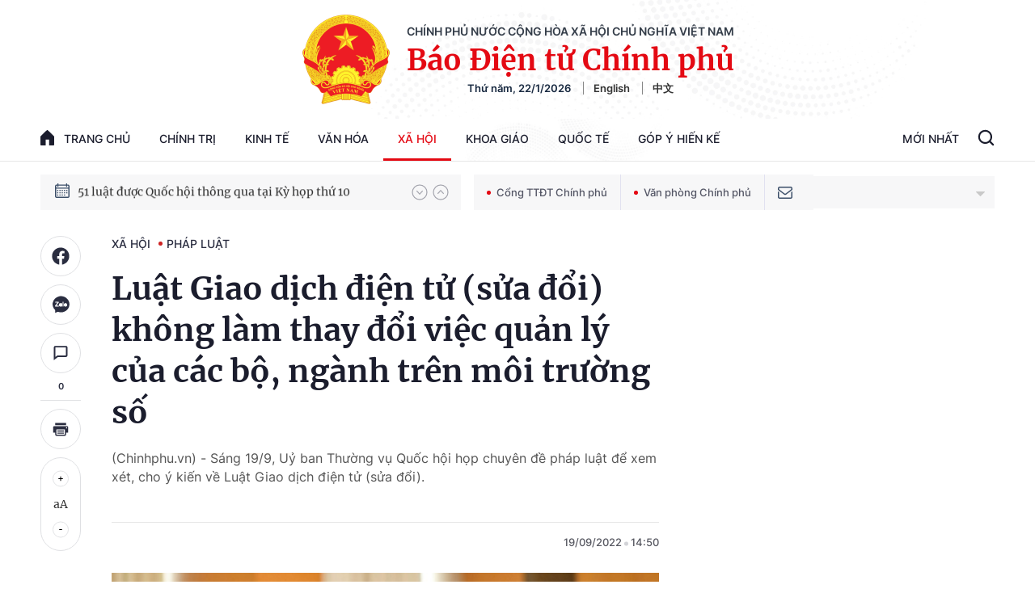

--- FILE ---
content_type: text/html; charset=utf-8
request_url: https://baochinhphu.vn/ajax/detail-bottom-box-10229.htm
body_size: 2086
content:

<div class="boxsamecate">
    
    <div class="detail__category">
        <div class="layout__title-page-bor">
            <span class="title-link">Bài viết cùng chuyên mục</span>
        </div>
        <div class="detail__category-content">
            <div class="box-stream" data-layout="1" data-key="keycd">
                    <div class="box-stream-item" data-id="102260122170835722">
                        <a class="box-stream-link-with-avatar" href="/cac-nghi-quyet-cua-quoc-hoi-uy-ban-thuong-vu-quoc-hoi-khoa-xv-102260122170835722.htm" title="C&#xE1;c Ngh&#x1ECB; quy&#x1EBF;t c&#x1EE7;a Qu&#x1ED1;c h&#x1ED9;i, &#x1EE6;y ban Th&#x1B0;&#x1EDD;ng v&#x1EE5; Qu&#x1ED1;c h&#x1ED9;i kh&#xF3;a XV" data-id="102260122170835722">
                            <img data-type="avatar" src="https://bcp.cdnchinhphu.vn/zoom/299_156/334894974524682240/2026/1/22/anh1-1769073448375123098185-43-40-417-638-crop-17690734683871575160557.jpg" alt="C&#xE1;c Ngh&#x1ECB; quy&#x1EBF;t c&#x1EE7;a Qu&#x1ED1;c h&#x1ED9;i, &#x1EE6;y ban Th&#x1B0;&#x1EDD;ng v&#x1EE5; Qu&#x1ED1;c h&#x1ED9;i kh&#xF3;a XV" width="260" height="156" data-width="260" data-height="156" class="box-stream-avatar">
                        </a>
                        <div class="box-stream-content">
                            <div>
                                <a data-type="title" data-linktype="newsdetail" data-id="102260122170835722" class="box-stream-link-title" data-newstype="0" href="/cac-nghi-quyet-cua-quoc-hoi-uy-ban-thuong-vu-quoc-hoi-khoa-xv-102260122170835722.htm" title="C&#xE1;c Ngh&#x1ECB; quy&#x1EBF;t c&#x1EE7;a Qu&#x1ED1;c h&#x1ED9;i, &#x1EE6;y ban Th&#x1B0;&#x1EDD;ng v&#x1EE5; Qu&#x1ED1;c h&#x1ED9;i kh&#xF3;a XV">C&#xE1;c Ngh&#x1ECB; quy&#x1EBF;t c&#x1EE7;a Qu&#x1ED1;c h&#x1ED9;i, &#x1EE6;y ban Th&#x1B0;&#x1EDD;ng v&#x1EE5; Qu&#x1ED1;c h&#x1ED9;i kh&#xF3;a XV</a>
                            </div>
                        </div>
                    </div>
                    <div class="box-stream-item" data-id="102260122160124413">
                        <a class="box-stream-link-with-avatar" href="/trien-khai-thi-hanh-luat-thi-hanh-an-dan-su-102260122160124413.htm" title="Tri&#x1EC3;n khai thi h&#xE0;nh Lu&#x1EAD;t Thi h&#xE0;nh &#xE1;n d&#xE2;n s&#x1EF1;" data-id="102260122160124413">
                            <img data-type="avatar" src="https://bcp.cdnchinhphu.vn/zoom/299_156/334894974524682240/2026/1/22/loa-to-17690722827491952260896-18-0-362-550-crop-1769072288695307561129.jpg" alt="Tri&#x1EC3;n khai thi h&#xE0;nh Lu&#x1EAD;t Thi h&#xE0;nh &#xE1;n d&#xE2;n s&#x1EF1;" width="260" height="156" data-width="260" data-height="156" class="box-stream-avatar">
                        </a>
                        <div class="box-stream-content">
                            <div>
                                <a data-type="title" data-linktype="newsdetail" data-id="102260122160124413" class="box-stream-link-title" data-newstype="0" href="/trien-khai-thi-hanh-luat-thi-hanh-an-dan-su-102260122160124413.htm" title="Tri&#x1EC3;n khai thi h&#xE0;nh Lu&#x1EAD;t Thi h&#xE0;nh &#xE1;n d&#xE2;n s&#x1EF1;">Tri&#x1EC3;n khai thi h&#xE0;nh Lu&#x1EAD;t Thi h&#xE0;nh &#xE1;n d&#xE2;n s&#x1EF1;</a>
                            </div>
                        </div>
                    </div>
                    <div class="box-stream-item" data-id="102260122111150941">
                        <a class="box-stream-link-with-avatar" href="/sap-xet-xu-so-tham-cac-bi-cao-trong-vu-an-xay-ra-tai-vicem-102260122111150941.htm" title="S&#x1EAF;p x&#xE9;t x&#x1EED; s&#x1A1; th&#x1EA9;m c&#xE1;c b&#x1ECB; c&#xE1;o trong v&#x1EE5; &#xE1;n x&#x1EA3;y ra t&#x1EA1;i Vicem" data-id="102260122111150941">
                            <img data-type="avatar" src="https://bcp.cdnchinhphu.vn/zoom/299_156/334894974524682240/2026/1/22/thap-1769054895268310767534-0-117-672-1192-crop-17690549160701492961185.jpg" alt="S&#x1EAF;p x&#xE9;t x&#x1EED; s&#x1A1; th&#x1EA9;m c&#xE1;c b&#x1ECB; c&#xE1;o trong v&#x1EE5; &#xE1;n x&#x1EA3;y ra t&#x1EA1;i Vicem" width="260" height="156" data-width="260" data-height="156" class="box-stream-avatar">
                        </a>
                        <div class="box-stream-content">
                            <div>
                                <a data-type="title" data-linktype="newsdetail" data-id="102260122111150941" class="box-stream-link-title" data-newstype="0" href="/sap-xet-xu-so-tham-cac-bi-cao-trong-vu-an-xay-ra-tai-vicem-102260122111150941.htm" title="S&#x1EAF;p x&#xE9;t x&#x1EED; s&#x1A1; th&#x1EA9;m c&#xE1;c b&#x1ECB; c&#xE1;o trong v&#x1EE5; &#xE1;n x&#x1EA3;y ra t&#x1EA1;i Vicem">S&#x1EAF;p x&#xE9;t x&#x1EED; s&#x1A1; th&#x1EA9;m c&#xE1;c b&#x1ECB; c&#xE1;o trong v&#x1EE5; &#xE1;n x&#x1EA3;y ra t&#x1EA1;i Vicem</a>
                            </div>
                        </div>
                    </div>
                    <div class="box-stream-item" data-id="102260121160554614">
                        <a class="box-stream-link-with-avatar" href="/trien-khai-thi-hanh-luat-tinh-trang-khan-cap-102260121160554614.htm" title="&#x110;&#x1EC1; xu&#x1EA5;t quy &#x111;&#x1ECB;nh v&#x1EC1; &#x111;&#x1B0;a l&#x1EF1;c l&#x1B0;&#x1EE3;ng c&#x1EE7;a Vi&#x1EC7;t Nam ra n&#x1B0;&#x1EDB;c ngo&#xE0;i tham gia ho&#x1EA1;t &#x111;&#x1ED9;ng h&#x1ED7; tr&#x1EE3; nh&#xE2;n &#x111;&#x1EA1;o" data-id="102260121160554614">
                            <img data-type="avatar" src="https://bcp.cdnchinhphu.vn/zoom/299_156/334894974524682240/2026/1/21/z646169081911564e3752a967010d8bb9ce0a6c33cf882-17434735087701199387296-17689999747782021685023-0-36-1126-1838-crop-1769000077576704131983.jpg" alt="&#x110;&#x1EC1; xu&#x1EA5;t quy &#x111;&#x1ECB;nh v&#x1EC1; &#x111;&#x1B0;a l&#x1EF1;c l&#x1B0;&#x1EE3;ng c&#x1EE7;a Vi&#x1EC7;t Nam ra n&#x1B0;&#x1EDB;c ngo&#xE0;i tham gia ho&#x1EA1;t &#x111;&#x1ED9;ng h&#x1ED7; tr&#x1EE3; nh&#xE2;n &#x111;&#x1EA1;o" width="260" height="156" data-width="260" data-height="156" class="box-stream-avatar">
                        </a>
                        <div class="box-stream-content">
                            <div>
                                <a data-type="title" data-linktype="newsdetail" data-id="102260121160554614" class="box-stream-link-title" data-newstype="0" href="/trien-khai-thi-hanh-luat-tinh-trang-khan-cap-102260121160554614.htm" title="&#x110;&#x1EC1; xu&#x1EA5;t quy &#x111;&#x1ECB;nh v&#x1EC1; &#x111;&#x1B0;a l&#x1EF1;c l&#x1B0;&#x1EE3;ng c&#x1EE7;a Vi&#x1EC7;t Nam ra n&#x1B0;&#x1EDB;c ngo&#xE0;i tham gia ho&#x1EA1;t &#x111;&#x1ED9;ng h&#x1ED7; tr&#x1EE3; nh&#xE2;n &#x111;&#x1EA1;o">&#x110;&#x1EC1; xu&#x1EA5;t quy &#x111;&#x1ECB;nh v&#x1EC1; &#x111;&#x1B0;a l&#x1EF1;c l&#x1B0;&#x1EE3;ng c&#x1EE7;a Vi&#x1EC7;t Nam ra n&#x1B0;&#x1EDB;c ngo&#xE0;i tham gia ho&#x1EA1;t &#x111;&#x1ED9;ng h&#x1ED7; tr&#x1EE3; nh&#xE2;n &#x111;&#x1EA1;o</a>
                            </div>
                        </div>
                    </div>
                    <div class="box-stream-item" data-id="102260121161816856">
                        <a class="box-stream-link-with-avatar" href="/khong-de-ton-tai-khoang-trong-phap-ly-trong-hoat-dong-thanh-tra-102260121161816856.htm" title="Kh&#xF4;ng &#x111;&#x1EC3; t&#x1ED3;n t&#x1EA1;i &#x27;kho&#x1EA3;ng tr&#x1ED1;ng ph&#xE1;p l&#xFD;&#x27; trong ho&#x1EA1;t &#x111;&#x1ED9;ng thanh tra" data-id="102260121161816856">
                            <img data-type="avatar" src="https://bcp.cdnchinhphu.vn/zoom/299_156/334894974524682240/2026/1/21/tt-176898702702531481620-65-0-889-1319-crop-17689870470491561117676.jpg" alt="Kh&#xF4;ng &#x111;&#x1EC3; t&#x1ED3;n t&#x1EA1;i &#x27;kho&#x1EA3;ng tr&#x1ED1;ng ph&#xE1;p l&#xFD;&#x27; trong ho&#x1EA1;t &#x111;&#x1ED9;ng thanh tra" width="260" height="156" data-width="260" data-height="156" class="box-stream-avatar">
                        </a>
                        <div class="box-stream-content">
                            <div>
                                <a data-type="title" data-linktype="newsdetail" data-id="102260121161816856" class="box-stream-link-title" data-newstype="0" href="/khong-de-ton-tai-khoang-trong-phap-ly-trong-hoat-dong-thanh-tra-102260121161816856.htm" title="Kh&#xF4;ng &#x111;&#x1EC3; t&#x1ED3;n t&#x1EA1;i &#x27;kho&#x1EA3;ng tr&#x1ED1;ng ph&#xE1;p l&#xFD;&#x27; trong ho&#x1EA1;t &#x111;&#x1ED9;ng thanh tra">Kh&#xF4;ng &#x111;&#x1EC3; t&#x1ED3;n t&#x1EA1;i &#x27;kho&#x1EA3;ng tr&#x1ED1;ng ph&#xE1;p l&#xFD;&#x27; trong ho&#x1EA1;t &#x111;&#x1ED9;ng thanh tra</a>
                            </div>
                        </div>
                    </div>
                    <div class="box-stream-item" data-id="102260121092047023">
                        <a class="box-stream-link-with-avatar" href="/den-nam-2027-trien-khai-toa-an-dien-tu-trong-toan-he-thong-102260121092047023.htm" title="&#x110;&#x1EBF;n n&#x103;m 2027, tri&#x1EC3;n khai T&#xF2;a &#xE1;n &#x111;i&#x1EC7;n t&#x1EED; trong to&#xE0;n h&#x1EC7; th&#x1ED1;ng" data-id="102260121092047023">
                            <img data-type="avatar" src="https://bcp.cdnchinhphu.vn/zoom/299_156/334894974524682240/2026/1/21/trung-tam-1768962004923782656368-0-0-1200-1920-crop-1768962023273794867680.jpg" alt="&#x110;&#x1EBF;n n&#x103;m 2027, tri&#x1EC3;n khai T&#xF2;a &#xE1;n &#x111;i&#x1EC7;n t&#x1EED; trong to&#xE0;n h&#x1EC7; th&#x1ED1;ng" width="260" height="156" data-width="260" data-height="156" class="box-stream-avatar">
                        </a>
                        <div class="box-stream-content">
                            <div>
                                <a data-type="title" data-linktype="newsdetail" data-id="102260121092047023" class="box-stream-link-title" data-newstype="0" href="/den-nam-2027-trien-khai-toa-an-dien-tu-trong-toan-he-thong-102260121092047023.htm" title="&#x110;&#x1EBF;n n&#x103;m 2027, tri&#x1EC3;n khai T&#xF2;a &#xE1;n &#x111;i&#x1EC7;n t&#x1EED; trong to&#xE0;n h&#x1EC7; th&#x1ED1;ng">&#x110;&#x1EBF;n n&#x103;m 2027, tri&#x1EC3;n khai T&#xF2;a &#xE1;n &#x111;i&#x1EC7;n t&#x1EED; trong to&#xE0;n h&#x1EC7; th&#x1ED1;ng</a>
                            </div>
                        </div>
                    </div>
            </div>
        </div>
    </div>

</div>
<div class="detail__category">
    <div class="layout__title-page-bor">
        <span class="title-link">Đọc thêm</span>
    </div>
    <div class="detail__category-content">
        <div class="box-stream timeline" data-layout="2" data-key="keycd">
            <div class="box-stream-middle timeline_list" id="append">
            </div>
            <div class="layout__loading_item">
                <div class="box-stream-link-with-avatar news-image-load loading__animation ">
                </div>
                <div class="box-stream-content">
                    <p class="box-stream-link-title news-title-load loading__animation"></p>
                    <p class="box-stream-sapo news-sapo-load loading__animation"></p>
                </div>
            </div>
            <div class="loadmore list__viewmore">
                <a href="javascript:;" title="Xem thêm" class="btn">
                    HIỂN THỊ THÊM BÀI
                </a>
            </div>
            <input type="hidden" name="case" id="case" value="list" />
        </div>
    </div>
</div>
<script nonce="sclotusinnline" type="text/javascript">
    (runinit = window.runinit || []).push(function () {
        $(document).ready(function () {
            var excluId = [];
            if ($('.boxsamecate .box-stream[data-layout="1"] .box-stream-item').length > 0) {
                $('.boxsamecate .box-stream[data-layout="1"] .box-stream-item').each(function () {
                    excluId.push($(this).attr('data-id'));
                });
            }
            timeline.pageIndex = 1;
            timeline.handleIds = excluId;
            timeline.zId = parseInt($('#hdZoneId').val());
            timeline.url = '/timelinelist/{0}/{1}.htm?pagedetail=1'
            timeline.init();
        });
    });
</script><!--u: 1/23/2026 4:56:58 AM-->